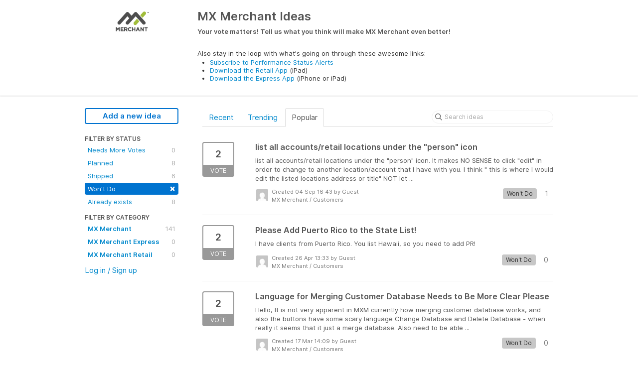

--- FILE ---
content_type: text/html; charset=utf-8
request_url: https://ideas.mxmerchant.com/?category=6371472903455011400&sort=popular&status=6340937628424040483
body_size: 8010
content:
<!DOCTYPE html>
<html lang="en">
  <head>
      <script>
        window.overrideAssetHost = "https://ideas.mxmerchant.com/assets/";
      </script>
    <meta http-equiv="X-UA-Compatible" content="IE=edge" />
    <meta http-equiv="Content-Type" content="text/html charset=UTF-8" />
    <meta name="publishing" content="true">
    <title>Customers | MX Merchant Ideas</title>
<meta name="description" content="Customer Feedback for MX Merchant . Add a new product idea or vote on an existing idea using the MX Merchant customer feedback form.">

    <script>
//<![CDATA[

      window.ahaLoaded = false;
      window.isIdeaPortal = true;
      window.portalAssets = {"js":["/assets/runtime-v2-20104273a090ccdcb2338bac31a3b61b.js","/assets/vendor-v2-16d039b5a354d53c1c02493b2a92d909.js","/assets/idea_portals-v2-72b342884b03633227091d664449905f.js","/assets/idea_portals-v2-e6ed26f3692f363180c1b5f0fdec4f55.css"]};

//]]>
</script>
      <script>
    window.sentryRelease = window.sentryRelease || "bc10176504";
  </script>



      <link rel="stylesheet" href="https://ideas.mxmerchant.com/assets/idea_portals-v2-e6ed26f3692f363180c1b5f0fdec4f55.css" data-turbolinks-track="true" media="all" />
    <script src="https://ideas.mxmerchant.com/assets/runtime-v2-20104273a090ccdcb2338bac31a3b61b.js" data-turbolinks-track="true"></script>
    <script src="https://ideas.mxmerchant.com/assets/vendor-v2-16d039b5a354d53c1c02493b2a92d909.js" data-turbolinks-track="true"></script>
      <script src="https://ideas.mxmerchant.com/assets/idea_portals-v2-72b342884b03633227091d664449905f.js" data-turbolinks-track="true"></script>
    <meta name="csrf-param" content="authenticity_token" />
<meta name="csrf-token" content="FRDuN9Vs7ZFeVSmDEBnuhZ7iHnG9lq8zQUBf8cVB5G-9levRLj3TY4d_O4Ni6Q34fUNRkoh4DOS-27_U93MlAA" />
    <meta name="viewport" content="width=device-width, initial-scale=1" />
    <meta name="locale" content="en" />
    <meta name="portal-token" content="ca7b5abe857f7d356adcdd7aa82b5cb7" />
    <meta name="idea-portal-id" content="6315342028832352328" />


      <link rel="canonical" href="https://ideas.mxmerchant.com/">
          <link rel="icon" href="https://ideas.mxmerchant.com/portal-favicon.png?1520627434&amp;size=thumb16" />

  </head>
  <body class="ideas-portal public">
    
    <style>
  
</style>



      <header class="portal-aha-header">
      <div class="container">
        <a href="/ideas">
          <div class="logo pull-left">
            <img alt="MX Merchant Ideas Portal Logo" src="https://ideas.mxmerchant.com/logo.png?i=1476308887" />
          </div>
        </a>
        <div class="title pull-left">
          <h1 class="">
            MX Merchant Ideas
          </h1>
          <h3>
            <div class="aha-editor-field aha-editor-field-subtitle">
              <h4><span style="font-family:inherit;font-weight:bold;">Your vote matters! Tell us what you think will make MX Merchant even better! </span></h4>
<p> </p>
<p>Also stay in the loop with what's going on through these awesome links:</p>
<ul>
<li>
<a href="http://status.mxmerchant.com/" target="_blank" rel="noopener noreferrer">Subscribe to Performance Status Alerts</a> </li>
<li>
<a href="https://appsto.re/us/5h_mbb.i" target="_blank" rel="noopener noreferrer">Download the Retail App</a> (iPad)</li>
<li>
<a href="https://appsto.re/us/Ys1QW.i" target="_blank" rel="noopener noreferrer">Download the Express App</a> (iPhone or iPad)</li>
</ul>
            </div>
          </h3>
        </div>
        <div class="clearfix"></div>
      </div>
    </header>



<div class="container">
  <!-- Alerts in this file are used for the app and portals, they must not use the aha-alert web component -->




  <div class="portal-sidebar" id="portal-sidebar">
      <a class="btn btn-primary btn-outline add-idea-button" href="/ideas/new">Add a new idea</a>
    <button class="btn btn-link btn-navbar" data-show-text="Show menu" data-hide-text="Hide menu" type="button"></button>

    <div id="sidebar-rollup">
      <div class="my-ideas-filters-wrapper">
        
      </div>
        <div class="statuses-filters-wrapper">
          <h4>
            Filter by status
          </h4>
          <ul class="statuses filters">
              <li>
  <a class="filter " data-url-param-toggle-name="status" data-url-param-toggle-value="6363308916297095729" data-url-param-toggle-remove="page" rel="nofollow" href="/?category=6371472903455011400&amp;sort=popular&amp;status=6363308916297095729">
    Needs More Votes

    <span class="pull-right">
        0
    </span>
    <div class="clearfix"></div>
</a></li>

              <li>
  <a class="filter " data-url-param-toggle-name="status" data-url-param-toggle-value="6340937628603485834" data-url-param-toggle-remove="page" rel="nofollow" href="/?category=6371472903455011400&amp;sort=popular&amp;status=6340937628603485834">
    Planned

    <span class="pull-right">
        8
    </span>
    <div class="clearfix"></div>
</a></li>

              <li>
  <a class="filter " data-url-param-toggle-name="status" data-url-param-toggle-value="6340937628766727915" data-url-param-toggle-remove="page" rel="nofollow" href="/?category=6371472903455011400&amp;sort=popular&amp;status=6340937628766727915">
    Shipped

    <span class="pull-right">
        6
    </span>
    <div class="clearfix"></div>
</a></li>

              <li>
  <a class="filter active" data-url-param-toggle-name="status" data-url-param-toggle-value="6340937628424040483" data-url-param-toggle-remove="page" rel="nofollow" href="/?category=6371472903455011400&amp;sort=popular">
    Won&#39;t Do

    <span class="pull-right">
        <span class="close">&times;</span>
    </span>
    <div class="clearfix"></div>
</a></li>

              <li>
  <a class="filter " data-url-param-toggle-name="status" data-url-param-toggle-value="6340937628244004991" data-url-param-toggle-remove="page" rel="nofollow" href="/?category=6371472903455011400&amp;sort=popular&amp;status=6340937628244004991">
    Already exists

    <span class="pull-right">
        8
    </span>
    <div class="clearfix"></div>
</a></li>

          </ul>
        </div>
        <div class="categories-filters-wrapper">
          <h4>
            Filter by category
          </h4>
          <ul class="categories filters">
                    <li id="project-6107267411981720019" class="category-filter-branch" data-filter-type="project" data-project-ref="MXM">
      <a class="filter" data-url-param-toggle-name="project" data-url-param-toggle-value="MXM" data-url-param-toggle-remove="category,page" href="/?project=MXM&amp;sort=popular&amp;status=6340937628424040483">
        <i class="category-collapser category-collapser--empty fa-solid fa-angle-right"></i>
        <strong>
          MX Merchant
        </strong>
        <span class="pull-right">
            <span class="close hide">&times;</span>
            <span class="counts">141</span>
          </span>
        <div class="clearfix"></div>
</a>
      <ul class="categories-collapsed">
          <li id="category-6371472887829910692">
  <a class="filter category-filter" data-url-param-toggle-name="category" data-url-param-toggle-value="6371472887829910692" data-url-param-toggle-remove="project,page" href="/?category=6371472887829910692&amp;sort=popular&amp;status=6340937628424040483">
    <i class="category-collapser category-collapser--empty fa-solid fa-angle-right"></i>
    Batches

    <span class="pull-right">
      <span class="close hide">&times;</span>
      <span class="category-count">4</span>
    </span>
    <div class="clearfix"></div>
</a>
</li>

  <li id="category-6371472903455011400">
  <a class="filter category-filter" data-url-param-toggle-name="category" data-url-param-toggle-value="6371472903455011400" data-url-param-toggle-remove="project,page" href="/?category=6371472903455011400&amp;sort=popular&amp;status=6340937628424040483">
    <i class="category-collapser category-collapser--empty fa-solid fa-angle-right"></i>
    Customers

    <span class="pull-right">
      <span class="close hide">&times;</span>
      <span class="category-count">11</span>
    </span>
    <div class="clearfix"></div>
</a>
</li>

  <li id="category-6371472847275274642">
  <a class="filter category-filter" data-url-param-toggle-name="category" data-url-param-toggle-value="6371472847275274642" data-url-param-toggle-remove="project,page" href="/?category=6371472847275274642&amp;sort=popular&amp;status=6340937628424040483">
    <i class="category-collapser category-collapser--empty fa-solid fa-angle-right"></i>
    Dashboard

    <span class="pull-right">
      <span class="close hide">&times;</span>
      <span class="category-count">0</span>
    </span>
    <div class="clearfix"></div>
</a>
</li>

  <li id="category-6385139542266740442">
  <a class="filter category-filter" data-url-param-toggle-name="category" data-url-param-toggle-value="6385139542266740442" data-url-param-toggle-remove="project,page" href="/?category=6385139542266740442&amp;sort=popular&amp;status=6340937628424040483">
    <i class="category-collapser category-collapser--empty fa-solid fa-angle-right"></i>
    Equipment

    <span class="pull-right">
      <span class="close hide">&times;</span>
      <span class="category-count">0</span>
    </span>
    <div class="clearfix"></div>
</a>
</li>

  <li id="category-6371473621616281339">
  <a class="filter category-filter" data-url-param-toggle-name="category" data-url-param-toggle-value="6371473621616281339" data-url-param-toggle-remove="project,page" href="/?category=6371473621616281339&amp;sort=popular&amp;status=6340937628424040483">
    <i class="category-collapser category-collapser--empty fa-solid fa-angle-right"></i>
    Invoicing / Recurring / Orders

    <span class="pull-right">
      <span class="close hide">&times;</span>
      <span class="category-count">40</span>
    </span>
    <div class="clearfix"></div>
</a>
</li>

  <li id="category-6385188406314249411">
  <a class="filter category-filter" data-url-param-toggle-name="category" data-url-param-toggle-value="6385188406314249411" data-url-param-toggle-remove="project,page" href="/?category=6385188406314249411&amp;sort=popular&amp;status=6340937628424040483">
    <i class="category-collapser category-collapser--empty fa-solid fa-angle-right"></i>
    Link2Pay

    <span class="pull-right">
      <span class="close hide">&times;</span>
      <span class="category-count">2</span>
    </span>
    <div class="clearfix"></div>
</a>
</li>

  <li id="category-6371473122136476554">
  <a class="filter category-filter" data-url-param-toggle-name="category" data-url-param-toggle-value="6371473122136476554" data-url-param-toggle-remove="project,page" href="/?category=6371473122136476554&amp;sort=popular&amp;status=6340937628424040483">
    <i class="category-collapser category-collapser--empty fa-solid fa-angle-right"></i>
    Notifications

    <span class="pull-right">
      <span class="close hide">&times;</span>
      <span class="category-count">4</span>
    </span>
    <div class="clearfix"></div>
</a>
</li>

  <li id="category-6371473134261379200">
  <a class="filter category-filter" data-url-param-toggle-name="category" data-url-param-toggle-value="6371473134261379200" data-url-param-toggle-remove="project,page" href="/?category=6371473134261379200&amp;sort=popular&amp;status=6340937628424040483">
    <i class="category-collapser category-collapser--empty fa-solid fa-angle-right"></i>
    Other

    <span class="pull-right">
      <span class="close hide">&times;</span>
      <span class="category-count">17</span>
    </span>
    <div class="clearfix"></div>
</a>
</li>

  <li id="category-6371472868252969810">
  <a class="filter category-filter" data-url-param-toggle-name="category" data-url-param-toggle-value="6371472868252969810" data-url-param-toggle-remove="project,page" href="/?category=6371472868252969810&amp;sort=popular&amp;status=6340937628424040483">
    <i class="category-collapser category-collapser--empty fa-solid fa-angle-right"></i>
    Payment Detail

    <span class="pull-right">
      <span class="close hide">&times;</span>
      <span class="category-count">7</span>
    </span>
    <div class="clearfix"></div>
</a>
</li>

  <li id="category-6371473051515135470">
  <a class="filter category-filter" data-url-param-toggle-name="category" data-url-param-toggle-value="6371473051515135470" data-url-param-toggle-remove="project,page" href="/?category=6371473051515135470&amp;sort=popular&amp;status=6340937628424040483">
    <i class="category-collapser category-collapser--empty fa-solid fa-angle-right"></i>
    Processing A Payment

    <span class="pull-right">
      <span class="close hide">&times;</span>
      <span class="category-count">11</span>
    </span>
    <div class="clearfix"></div>
</a>
</li>

  <li id="category-6371472917646128665">
  <a class="filter category-filter" data-url-param-toggle-name="category" data-url-param-toggle-value="6371472917646128665" data-url-param-toggle-remove="project,page" href="/?category=6371472917646128665&amp;sort=popular&amp;status=6340937628424040483">
    <i class="category-collapser category-collapser--empty fa-solid fa-angle-right"></i>
    Products

    <span class="pull-right">
      <span class="close hide">&times;</span>
      <span class="category-count">11</span>
    </span>
    <div class="clearfix"></div>
</a>
</li>

  <li id="category-6371478002616232104">
  <a class="filter category-filter" data-url-param-toggle-name="category" data-url-param-toggle-value="6371478002616232104" data-url-param-toggle-remove="project,page" href="/?category=6371478002616232104&amp;sort=popular&amp;status=6340937628424040483">
    <i class="category-collapser category-collapser--empty fa-solid fa-angle-right"></i>
    Receipts

    <span class="pull-right">
      <span class="close hide">&times;</span>
      <span class="category-count">5</span>
    </span>
    <div class="clearfix"></div>
</a>
</li>

  <li id="category-6371473084280896144">
  <a class="filter category-filter" data-url-param-toggle-name="category" data-url-param-toggle-value="6371473084280896144" data-url-param-toggle-remove="project,page" href="/?category=6371473084280896144&amp;sort=popular&amp;status=6340937628424040483">
    <i class="category-collapser category-collapser--empty fa-solid fa-angle-right"></i>
    Reporting

    <span class="pull-right">
      <span class="close hide">&times;</span>
      <span class="category-count">19</span>
    </span>
    <div class="clearfix"></div>
</a>
</li>

  <li id="category-6371473098692105947">
  <a class="filter category-filter" data-url-param-toggle-name="category" data-url-param-toggle-value="6371473098692105947" data-url-param-toggle-remove="project,page" href="/?category=6371473098692105947&amp;sort=popular&amp;status=6340937628424040483">
    <i class="category-collapser category-collapser--empty fa-solid fa-angle-right"></i>
    Settings

    <span class="pull-right">
      <span class="close hide">&times;</span>
      <span class="category-count">5</span>
    </span>
    <div class="clearfix"></div>
</a>
</li>

  <li id="category-6371476001522324266">
  <a class="filter category-filter" data-url-param-toggle-name="category" data-url-param-toggle-value="6371476001522324266" data-url-param-toggle-remove="project,page" href="/?category=6371476001522324266&amp;sort=popular&amp;status=6340937628424040483">
    <i class="category-collapser category-collapser--empty fa-solid fa-angle-right"></i>
    Support

    <span class="pull-right">
      <span class="close hide">&times;</span>
      <span class="category-count">2</span>
    </span>
    <div class="clearfix"></div>
</a>
</li>


      </ul>
    </li>
    <li id="project-6371400231425661171" class="category-filter-branch" data-filter-type="project" data-project-ref="MXME">
      <a class="filter" data-url-param-toggle-name="project" data-url-param-toggle-value="MXME" data-url-param-toggle-remove="category,page" href="/?project=MXME&amp;sort=popular&amp;status=6340937628424040483">
        <i class="category-collapser category-collapser--empty fa-solid fa-angle-right"></i>
        <strong>
          MX Merchant Express
        </strong>
        <span class="pull-right">
            <span class="close hide">&times;</span>
            <span class="counts">0</span>
          </span>
        <div class="clearfix"></div>
</a>
      <ul class="categories-collapsed">
          <li id="category-6385139941261360134">
  <a class="filter category-filter" data-url-param-toggle-name="category" data-url-param-toggle-value="6385139941261360134" data-url-param-toggle-remove="project,page" href="/?category=6385139941261360134&amp;sort=popular&amp;status=6340937628424040483">
    <i class="category-collapser category-collapser--empty fa-solid fa-angle-right"></i>
    Equipment

    <span class="pull-right">
      <span class="close hide">&times;</span>
      <span class="category-count">0</span>
    </span>
    <div class="clearfix"></div>
</a>
</li>

  <li id="category-6371472440354119560">
  <a class="filter category-filter" data-url-param-toggle-name="category" data-url-param-toggle-value="6371472440354119560" data-url-param-toggle-remove="project,page" href="/?category=6371472440354119560&amp;sort=popular&amp;status=6340937628424040483">
    <i class="category-collapser category-collapser--empty fa-solid fa-angle-right"></i>
    Other

    <span class="pull-right">
      <span class="close hide">&times;</span>
      <span class="category-count">0</span>
    </span>
    <div class="clearfix"></div>
</a>
</li>

  <li id="category-6371471226926842244">
  <a class="filter category-filter" data-url-param-toggle-name="category" data-url-param-toggle-value="6371471226926842244" data-url-param-toggle-remove="project,page" href="/?category=6371471226926842244&amp;sort=popular&amp;status=6340937628424040483">
    <i class="category-collapser category-collapser--empty fa-solid fa-angle-right"></i>
    Payment/Batch History

    <span class="pull-right">
      <span class="close hide">&times;</span>
      <span class="category-count">0</span>
    </span>
    <div class="clearfix"></div>
</a>
</li>

  <li id="category-6371471150247554429">
  <a class="filter category-filter" data-url-param-toggle-name="category" data-url-param-toggle-value="6371471150247554429" data-url-param-toggle-remove="project,page" href="/?category=6371471150247554429&amp;sort=popular&amp;status=6340937628424040483">
    <i class="category-collapser category-collapser--empty fa-solid fa-angle-right"></i>
    Processing A Payment

    <span class="pull-right">
      <span class="close hide">&times;</span>
      <span class="category-count">0</span>
    </span>
    <div class="clearfix"></div>
</a>
</li>

  <li id="category-6371471377753517812">
  <a class="filter category-filter" data-url-param-toggle-name="category" data-url-param-toggle-value="6371471377753517812" data-url-param-toggle-remove="project,page" href="/?category=6371471377753517812&amp;sort=popular&amp;status=6340937628424040483">
    <i class="category-collapser category-collapser--empty fa-solid fa-angle-right"></i>
    Receipts

    <span class="pull-right">
      <span class="close hide">&times;</span>
      <span class="category-count">0</span>
    </span>
    <div class="clearfix"></div>
</a>
</li>

  <li id="category-6371471264952216816">
  <a class="filter category-filter" data-url-param-toggle-name="category" data-url-param-toggle-value="6371471264952216816" data-url-param-toggle-remove="project,page" href="/?category=6371471264952216816&amp;sort=popular&amp;status=6340937628424040483">
    <i class="category-collapser category-collapser--empty fa-solid fa-angle-right"></i>
    Settings

    <span class="pull-right">
      <span class="close hide">&times;</span>
      <span class="category-count">0</span>
    </span>
    <div class="clearfix"></div>
</a>
</li>

  <li id="category-6371471333982017833">
  <a class="filter category-filter" data-url-param-toggle-name="category" data-url-param-toggle-value="6371471333982017833" data-url-param-toggle-remove="project,page" href="/?category=6371471333982017833&amp;sort=popular&amp;status=6340937628424040483">
    <i class="category-collapser category-collapser--empty fa-solid fa-angle-right"></i>
    Support

    <span class="pull-right">
      <span class="close hide">&times;</span>
      <span class="category-count">0</span>
    </span>
    <div class="clearfix"></div>
</a>
</li>


      </ul>
    </li>
    <li id="project-6371399094479943791" class="category-filter-branch" data-filter-type="project" data-project-ref="MXMR">
      <a class="filter" data-url-param-toggle-name="project" data-url-param-toggle-value="MXMR" data-url-param-toggle-remove="category,page" href="/?project=MXMR&amp;sort=popular&amp;status=6340937628424040483">
        <i class="category-collapser category-collapser--empty fa-solid fa-angle-right"></i>
        <strong>
          MX Merchant Retail
        </strong>
        <span class="pull-right">
            <span class="close hide">&times;</span>
            <span class="counts">0</span>
          </span>
        <div class="clearfix"></div>
</a>
      <ul class="categories-collapsed">
          <li id="category-6371472320606335013">
  <a class="filter category-filter" data-url-param-toggle-name="category" data-url-param-toggle-value="6371472320606335013" data-url-param-toggle-remove="project,page" href="/?category=6371472320606335013&amp;sort=popular&amp;status=6340937628424040483">
    <i class="category-collapser category-collapser--empty fa-solid fa-angle-right"></i>
    Cart

    <span class="pull-right">
      <span class="close hide">&times;</span>
      <span class="category-count">0</span>
    </span>
    <div class="clearfix"></div>
</a>
</li>

  <li id="category-6371471475312424308">
  <a class="filter category-filter" data-url-param-toggle-name="category" data-url-param-toggle-value="6371471475312424308" data-url-param-toggle-remove="project,page" href="/?category=6371471475312424308&amp;sort=popular&amp;status=6340937628424040483">
    <i class="category-collapser category-collapser--empty fa-solid fa-angle-right"></i>
    Collections

    <span class="pull-right">
      <span class="close hide">&times;</span>
      <span class="category-count">0</span>
    </span>
    <div class="clearfix"></div>
</a>
</li>

  <li id="category-6371471506516152377">
  <a class="filter category-filter" data-url-param-toggle-name="category" data-url-param-toggle-value="6371471506516152377" data-url-param-toggle-remove="project,page" href="/?category=6371471506516152377&amp;sort=popular&amp;status=6340937628424040483">
    <i class="category-collapser category-collapser--empty fa-solid fa-angle-right"></i>
    Customers

    <span class="pull-right">
      <span class="close hide">&times;</span>
      <span class="category-count">0</span>
    </span>
    <div class="clearfix"></div>
</a>
</li>

  <li id="category-6371472373490274868">
  <a class="filter category-filter" data-url-param-toggle-name="category" data-url-param-toggle-value="6371472373490274868" data-url-param-toggle-remove="project,page" href="/?category=6371472373490274868&amp;sort=popular&amp;status=6340937628424040483">
    <i class="category-collapser category-collapser--empty fa-solid fa-angle-right"></i>
    Discounts

    <span class="pull-right">
      <span class="close hide">&times;</span>
      <span class="category-count">0</span>
    </span>
    <div class="clearfix"></div>
</a>
</li>

  <li id="category-6385139879424975100">
  <a class="filter category-filter" data-url-param-toggle-name="category" data-url-param-toggle-value="6385139879424975100" data-url-param-toggle-remove="project,page" href="/?category=6385139879424975100&amp;sort=popular&amp;status=6340937628424040483">
    <i class="category-collapser category-collapser--empty fa-solid fa-angle-right"></i>
    Equipment

    <span class="pull-right">
      <span class="close hide">&times;</span>
      <span class="category-count">0</span>
    </span>
    <div class="clearfix"></div>
</a>
</li>

  <li id="category-6371471491748027051">
  <a class="filter category-filter" data-url-param-toggle-name="category" data-url-param-toggle-value="6371471491748027051" data-url-param-toggle-remove="project,page" href="/?category=6371471491748027051&amp;sort=popular&amp;status=6340937628424040483">
    <i class="category-collapser category-collapser--empty fa-solid fa-angle-right"></i>
    Orders

    <span class="pull-right">
      <span class="close hide">&times;</span>
      <span class="category-count">0</span>
    </span>
    <div class="clearfix"></div>
</a>
</li>

  <li id="category-6371472407762708653">
  <a class="filter category-filter" data-url-param-toggle-name="category" data-url-param-toggle-value="6371472407762708653" data-url-param-toggle-remove="project,page" href="/?category=6371472407762708653&amp;sort=popular&amp;status=6340937628424040483">
    <i class="category-collapser category-collapser--empty fa-solid fa-angle-right"></i>
    Other

    <span class="pull-right">
      <span class="close hide">&times;</span>
      <span class="category-count">0</span>
    </span>
    <div class="clearfix"></div>
</a>
</li>

  <li id="category-6371480673350260218">
  <a class="filter category-filter" data-url-param-toggle-name="category" data-url-param-toggle-value="6371480673350260218" data-url-param-toggle-remove="project,page" href="/?category=6371480673350260218&amp;sort=popular&amp;status=6340937628424040483">
    <i class="category-collapser category-collapser--empty fa-solid fa-angle-right"></i>
    Processing A Payment

    <span class="pull-right">
      <span class="close hide">&times;</span>
      <span class="category-count">0</span>
    </span>
    <div class="clearfix"></div>
</a>
</li>

  <li id="category-6371471454406323264">
  <a class="filter category-filter" data-url-param-toggle-name="category" data-url-param-toggle-value="6371471454406323264" data-url-param-toggle-remove="project,page" href="/?category=6371471454406323264&amp;sort=popular&amp;status=6340937628424040483">
    <i class="category-collapser category-collapser--empty fa-solid fa-angle-right"></i>
    Products

    <span class="pull-right">
      <span class="close hide">&times;</span>
      <span class="category-count">0</span>
    </span>
    <div class="clearfix"></div>
</a>
</li>

  <li id="category-6371480820158618182">
  <a class="filter category-filter" data-url-param-toggle-name="category" data-url-param-toggle-value="6371480820158618182" data-url-param-toggle-remove="project,page" href="/?category=6371480820158618182&amp;sort=popular&amp;status=6340937628424040483">
    <i class="category-collapser category-collapser--empty fa-solid fa-angle-right"></i>
    Receipts

    <span class="pull-right">
      <span class="close hide">&times;</span>
      <span class="category-count">0</span>
    </span>
    <div class="clearfix"></div>
</a>
</li>

  <li id="category-6371472345252238083">
  <a class="filter category-filter" data-url-param-toggle-name="category" data-url-param-toggle-value="6371472345252238083" data-url-param-toggle-remove="project,page" href="/?category=6371472345252238083&amp;sort=popular&amp;status=6340937628424040483">
    <i class="category-collapser category-collapser--empty fa-solid fa-angle-right"></i>
    Scan

    <span class="pull-right">
      <span class="close hide">&times;</span>
      <span class="category-count">0</span>
    </span>
    <div class="clearfix"></div>
</a>
</li>

  <li id="category-6371472393728000082">
  <a class="filter category-filter" data-url-param-toggle-name="category" data-url-param-toggle-value="6371472393728000082" data-url-param-toggle-remove="project,page" href="/?category=6371472393728000082&amp;sort=popular&amp;status=6340937628424040483">
    <i class="category-collapser category-collapser--empty fa-solid fa-angle-right"></i>
    Settings

    <span class="pull-right">
      <span class="close hide">&times;</span>
      <span class="category-count">0</span>
    </span>
    <div class="clearfix"></div>
</a>
</li>


      </ul>
    </li>


          </ul>
            <script>
//<![CDATA[

              $("#category-6371472903455011400 .filter:first").addClass("active")
              $("#category-6371472903455011400 .close:first").removeClass("hide")
              $("#category-6371472903455011400 .category-count:first").addClass("hide")

//]]>
</script>        </div>
        <div class="signup-link">
      <a class="login-link" href="/portal_session/new">Log in / Sign up</a>
      <div class="login-popover popover portal-user">
        <!-- Alerts in this file are used for the app and portals, they must not use the aha-alert web component -->






<div class="email-popover ">
  <div class="arrow tooltip-arrow"></div>
  <form class="form-horizontal" action="/auth/redirect_to_auth" accept-charset="UTF-8" data-remote="true" method="post"><input type="hidden" name="authenticity_token" value="Zd_qtwILICdLJINrQs_ybBOe3fiHyFGTZx7Zg42mjRRTS9cMpKS5MD0dKWXeYoJBqm8iu5a75tKEEAAU24Zo6Q" autocomplete="off" />
    <h3>Identify yourself with your email address</h3>
    <div class="control-group">
        <label class="control-label" for="sessions_email">Email address</label>
      <div class="controls">
        <input type="text" name="sessions[email]" id="email" placeholder="Email address" autocomplete="off" class="input-block-level" autofocus="autofocus" aria-required="true" />
      </div>
    </div>
    <div class="extra-fields"></div>

    <div class="control-group">
      <div class="controls">
        <input type="submit" name="commit" value="Next" class="btn btn-outline btn-primary pull-left" id="vote" data-disable-with="Sending…" />
      </div>
    </div>
    <div class="clearfix"></div>
</form></div>

      </div>
  </div>

    </div>
  </div>
  <div class="portal-content">
    <div class="portal-nav">
      <ul class="nav nav-tabs">
            <li class="">
              <a data-url-param-toggle-name="sort" data-url-param-toggle-value="recent" data-url-param-toggle-remove="page" rel="nofollow" href="/?category=6371472903455011400&amp;sort=recent&amp;status=6340937628424040483">Recent</a>
            </li>
            <li class="">
              <a data-url-param-toggle-name="sort" data-url-param-toggle-value="trending" data-url-param-toggle-remove="page" rel="nofollow" href="/?category=6371472903455011400&amp;sort=trending&amp;status=6340937628424040483">Trending</a>
            </li>
            <li class="active">
              <a data-url-param-toggle-name="sort" data-url-param-toggle-value="popular" data-url-param-toggle-remove="page" rel="nofollow" href="/?category=6371472903455011400&amp;status=6340937628424040483">Popular</a>
            </li>
      </ul>
      <div class="search-form">
  <form class="form-horizontal idea-search-form" action="/ideas/search" accept-charset="UTF-8" method="get">
    <div class="search-field">
      <input type="text" name="query" id="query" class="input-medium search-query" placeholder="Search ideas" aria-label="Search ideas" />
      <a class="fa-regular fa-circle-xmark clear-button" style="display:none;" href="/ideas"></a>
    </div>
</form></div>

    </div>

    <ul class="list-ideas ideas">
            <li class="idea" id="6461964803595012341">
  
<div class="idea-endorsement" id="idea-6461964803595012341-endorsement">
        <a class="btn-vote" data-disable="true" data-count="1" data-remote="true" rel="nofollow" data-method="post" href="/ideas/MXM-I-434/idea_endorsements?idea_ids%5B%5D=6461964803595012341&amp;idea_ids%5B%5D=6413303584101840813&amp;idea_ids%5B%5D=6398469373913452854&amp;idea_ids%5B%5D=6377343793108580547&amp;idea_ids%5B%5D=6377342895666850991&amp;idea_ids%5B%5D=6451935798026114276&amp;idea_ids%5B%5D=6447848091607785437&amp;idea_ids%5B%5D=6421909317996683890&amp;idea_ids%5B%5D=6415221228882260528&amp;idea_ids%5B%5D=6387096641352606840">
          <span class="vote-count">
            2
          </span>
          <span class="vote-status">
            Vote
          </span>
</a>  <div class="popover vote-popover portal-user"></div>
</div>

  <a class="idea-link" href="/ideas/MXM-I-434">
    <div class="idea-details">
      <h3>
        list all accounts/retail locations under the &quot;person&quot; icon 
        

      </h3>
      <div class="description">
          list all accounts/retail locations under the "person" icon. It makes NO SENSE to click "edit" in order to change to another location/account that I have with you. I think " this is where I would edit the listed locations address or title" NOT let ...
      </div>
      <div class="idea-meta">
        <span class="avatar">
          <img alt="" onerror="this.style.visibility = &quot;hidden&quot;" src="https://secure.gravatar.com/avatar/bbfff62b8ced61082ae1a6db32467ff6?default=mm&rating=G&size=32" width="32" height="32" />
        </span>
        <div class="idea-meta-created">
          <div class="idea-meta-secondary">
            Created 04 Sep 16:43
              by Guest
          </div>
          <div class="idea-meta-secondary">
            MX Merchant  /  Customers
          </div>
        </div>
        <span class="comment-count">
          <i class="fa-regular fa-comments"></i>
          1
        </span>
          <span class="status-pill" title="Won&#39;t Do" style="color: var(--theme-primary-text); border: none; background-color: #C7C7C7">Won&#39;t Do</span>
        <div class="clearfix"></div>
      </div>
    </div>
    <div class="clearfix"></div>
  </a>

  <div class="clearfix"></div>
</li>

            <li class="idea" id="6413303584101840813">
  
<div class="idea-endorsement" id="idea-6413303584101840813-endorsement">
        <a class="btn-vote" data-disable="true" data-count="1" data-remote="true" rel="nofollow" data-method="post" href="/ideas/MXM-I-323/idea_endorsements?idea_ids%5B%5D=6461964803595012341&amp;idea_ids%5B%5D=6413303584101840813&amp;idea_ids%5B%5D=6398469373913452854&amp;idea_ids%5B%5D=6377343793108580547&amp;idea_ids%5B%5D=6377342895666850991&amp;idea_ids%5B%5D=6451935798026114276&amp;idea_ids%5B%5D=6447848091607785437&amp;idea_ids%5B%5D=6421909317996683890&amp;idea_ids%5B%5D=6415221228882260528&amp;idea_ids%5B%5D=6387096641352606840">
          <span class="vote-count">
            2
          </span>
          <span class="vote-status">
            Vote
          </span>
</a>  <div class="popover vote-popover portal-user"></div>
</div>

  <a class="idea-link" href="/ideas/MXM-I-323">
    <div class="idea-details">
      <h3>
        Please Add Puerto Rico to the State List!
        

      </h3>
      <div class="description">
          I have clients from Puerto Rico. You list Hawaii, so you need to add PR!
      </div>
      <div class="idea-meta">
        <span class="avatar">
          <img alt="" onerror="this.style.visibility = &quot;hidden&quot;" src="https://secure.gravatar.com/avatar/65e22d88a28420751e1af40e125716b7?default=mm&rating=G&size=32" width="32" height="32" />
        </span>
        <div class="idea-meta-created">
          <div class="idea-meta-secondary">
            Created 26 Apr 13:33
              by Guest
          </div>
          <div class="idea-meta-secondary">
            MX Merchant  /  Customers
          </div>
        </div>
        <span class="comment-count">
          <i class="fa-regular fa-comments"></i>
          0
        </span>
          <span class="status-pill" title="Won&#39;t Do" style="color: var(--theme-primary-text); border: none; background-color: #C7C7C7">Won&#39;t Do</span>
        <div class="clearfix"></div>
      </div>
    </div>
    <div class="clearfix"></div>
  </a>

  <div class="clearfix"></div>
</li>

            <li class="idea" id="6398469373913452854">
  
<div class="idea-endorsement" id="idea-6398469373913452854-endorsement">
        <a class="btn-vote" data-disable="true" data-count="1" data-remote="true" rel="nofollow" data-method="post" href="/ideas/MXM-I-265/idea_endorsements?idea_ids%5B%5D=6461964803595012341&amp;idea_ids%5B%5D=6413303584101840813&amp;idea_ids%5B%5D=6398469373913452854&amp;idea_ids%5B%5D=6377343793108580547&amp;idea_ids%5B%5D=6377342895666850991&amp;idea_ids%5B%5D=6451935798026114276&amp;idea_ids%5B%5D=6447848091607785437&amp;idea_ids%5B%5D=6421909317996683890&amp;idea_ids%5B%5D=6415221228882260528&amp;idea_ids%5B%5D=6387096641352606840">
          <span class="vote-count">
            2
          </span>
          <span class="vote-status">
            Vote
          </span>
</a>  <div class="popover vote-popover portal-user"></div>
</div>

  <a class="idea-link" href="/ideas/MXM-I-265">
    <div class="idea-details">
      <h3>
        Language for Merging Customer Database Needs to Be More Clear Please
        

      </h3>
      <div class="description">
          Hello,
 It is not very apparent in MXM currently how merging customer database works, and also the buttons have some scary language
 
Change Database and Delete Database - when really it seems that it just a merge database. 
 Also need to be able ...
      </div>
      <div class="idea-meta">
        <span class="avatar">
          <img alt="" onerror="this.style.visibility = &quot;hidden&quot;" src="https://secure.gravatar.com/avatar/ac711f01cc24f604ebe4391c6b78316d?default=mm&rating=G&size=32" width="32" height="32" />
        </span>
        <div class="idea-meta-created">
          <div class="idea-meta-secondary">
            Created 17 Mar 14:09
              by Guest
          </div>
          <div class="idea-meta-secondary">
            MX Merchant  /  Customers
          </div>
        </div>
        <span class="comment-count">
          <i class="fa-regular fa-comments"></i>
          0
        </span>
          <span class="status-pill" title="Won&#39;t Do" style="color: var(--theme-primary-text); border: none; background-color: #C7C7C7">Won&#39;t Do</span>
        <div class="clearfix"></div>
      </div>
    </div>
    <div class="clearfix"></div>
  </a>

  <div class="clearfix"></div>
</li>

            <li class="idea" id="6377343793108580547">
  
<div class="idea-endorsement" id="idea-6377343793108580547-endorsement">
        <a class="btn-vote" data-disable="true" data-count="1" data-remote="true" rel="nofollow" data-method="post" href="/ideas/MXM-I-165/idea_endorsements?idea_ids%5B%5D=6461964803595012341&amp;idea_ids%5B%5D=6413303584101840813&amp;idea_ids%5B%5D=6398469373913452854&amp;idea_ids%5B%5D=6377343793108580547&amp;idea_ids%5B%5D=6377342895666850991&amp;idea_ids%5B%5D=6451935798026114276&amp;idea_ids%5B%5D=6447848091607785437&amp;idea_ids%5B%5D=6421909317996683890&amp;idea_ids%5B%5D=6415221228882260528&amp;idea_ids%5B%5D=6387096641352606840">
          <span class="vote-count">
            2
          </span>
          <span class="vote-status">
            Vote
          </span>
</a>  <div class="popover vote-popover portal-user"></div>
</div>

  <a class="idea-link" href="/ideas/MXM-I-165">
    <div class="idea-details">
      <h3>
        Customer Default sort order
        

      </h3>
      <div class="description">
          Allow the merchant to choose a default customer sort order. Currently it defaults to most recent on top and merchant has to click on Name field to resort. Would be nice to choose sort order to stay as default.
      </div>
      <div class="idea-meta">
        <span class="avatar">
          <img alt="" onerror="this.style.visibility = &quot;hidden&quot;" src="https://secure.gravatar.com/avatar/ac1a5857b4cc6713bb1f7b7bbf9068f4?default=mm&rating=G&size=32" width="32" height="32" />
        </span>
        <div class="idea-meta-created">
          <div class="idea-meta-secondary">
            Created 19 Jan 15:51
              by Jennifer Autian
          </div>
          <div class="idea-meta-secondary">
            MX Merchant  /  Customers
          </div>
        </div>
        <span class="comment-count">
          <i class="fa-regular fa-comments"></i>
          0
        </span>
          <span class="status-pill" title="Won&#39;t Do" style="color: var(--theme-primary-text); border: none; background-color: #C7C7C7">Won&#39;t Do</span>
        <div class="clearfix"></div>
      </div>
    </div>
    <div class="clearfix"></div>
  </a>

  <div class="clearfix"></div>
</li>

            <li class="idea" id="6377342895666850991">
  
<div class="idea-endorsement" id="idea-6377342895666850991-endorsement">
        <a class="btn-vote" data-disable="true" data-count="1" data-remote="true" rel="nofollow" data-method="post" href="/ideas/MXM-I-164/idea_endorsements?idea_ids%5B%5D=6461964803595012341&amp;idea_ids%5B%5D=6413303584101840813&amp;idea_ids%5B%5D=6398469373913452854&amp;idea_ids%5B%5D=6377343793108580547&amp;idea_ids%5B%5D=6377342895666850991&amp;idea_ids%5B%5D=6451935798026114276&amp;idea_ids%5B%5D=6447848091607785437&amp;idea_ids%5B%5D=6421909317996683890&amp;idea_ids%5B%5D=6415221228882260528&amp;idea_ids%5B%5D=6387096641352606840">
          <span class="vote-count">
            2
          </span>
          <span class="vote-status">
            Vote
          </span>
</a>  <div class="popover vote-popover portal-user"></div>
</div>

  <a class="idea-link" href="/ideas/MXM-I-164">
    <div class="idea-details">
      <h3>
        Customer Information - Business Name and/or other related names
        

      </h3>
      <div class="description">
          I have this request often! Merchants want to be able to show Customer Name and Business Name on invoice. Additionally, for business, they would like to have associated names such as Office Manager Jane Smith Phone/Email; Sales Rep John Doe Phone/E...
      </div>
      <div class="idea-meta">
        <span class="avatar">
          <img alt="" onerror="this.style.visibility = &quot;hidden&quot;" src="https://secure.gravatar.com/avatar/ac1a5857b4cc6713bb1f7b7bbf9068f4?default=mm&rating=G&size=32" width="32" height="32" />
        </span>
        <div class="idea-meta-created">
          <div class="idea-meta-secondary">
            Created 19 Jan 15:47
              by Jennifer Autian
          </div>
          <div class="idea-meta-secondary">
            MX Merchant  /  Customers
          </div>
        </div>
        <span class="comment-count">
          <i class="fa-regular fa-comments"></i>
          1
        </span>
          <span class="status-pill" title="Won&#39;t Do" style="color: var(--theme-primary-text); border: none; background-color: #C7C7C7">Won&#39;t Do</span>
        <div class="clearfix"></div>
      </div>
    </div>
    <div class="clearfix"></div>
  </a>

  <div class="clearfix"></div>
</li>

            <li class="idea" id="6451935798026114276">
  
<div class="idea-endorsement" id="idea-6451935798026114276-endorsement">
        <a class="btn-vote" data-disable="true" data-count="1" data-remote="true" rel="nofollow" data-method="post" href="/ideas/MXM-I-406/idea_endorsements?idea_ids%5B%5D=6461964803595012341&amp;idea_ids%5B%5D=6413303584101840813&amp;idea_ids%5B%5D=6398469373913452854&amp;idea_ids%5B%5D=6377343793108580547&amp;idea_ids%5B%5D=6377342895666850991&amp;idea_ids%5B%5D=6451935798026114276&amp;idea_ids%5B%5D=6447848091607785437&amp;idea_ids%5B%5D=6421909317996683890&amp;idea_ids%5B%5D=6415221228882260528&amp;idea_ids%5B%5D=6387096641352606840">
          <span class="vote-count">
            1
          </span>
          <span class="vote-status">
            Vote
          </span>
</a>  <div class="popover vote-popover portal-user"></div>
</div>

  <a class="idea-link" href="/ideas/MXM-I-406">
    <div class="idea-details">
      <h3>
        allow PO Box numbers in address line 1 to be pulled into Quick Pay
        

      </h3>
      <div class="description">
          We are a new customer, just starting to use the MX Merchant virtual terminal. Our previous FD50 terminal required that we enter PO Box addresses by using the alpha button. We entered POBOX1234 without any spaces, and that PO Box (with a correct zi...
      </div>
      <div class="idea-meta">
        <span class="avatar">
          <img alt="" onerror="this.style.visibility = &quot;hidden&quot;" src="https://secure.gravatar.com/avatar/ee7708679040c70b44400b673bb98040?default=mm&rating=G&size=32" width="32" height="32" />
        </span>
        <div class="idea-meta-created">
          <div class="idea-meta-secondary">
            Created 08 Aug 16:06
              by Guest
          </div>
          <div class="idea-meta-secondary">
            MX Merchant  /  Customers
          </div>
        </div>
        <span class="comment-count">
          <i class="fa-regular fa-comments"></i>
          0
        </span>
          <span class="status-pill" title="Won&#39;t Do" style="color: var(--theme-primary-text); border: none; background-color: #C7C7C7">Won&#39;t Do</span>
        <div class="clearfix"></div>
      </div>
    </div>
    <div class="clearfix"></div>
  </a>

  <div class="clearfix"></div>
</li>

            <li class="idea" id="6447848091607785437">
  
<div class="idea-endorsement" id="idea-6447848091607785437-endorsement">
        <a class="btn-vote" data-disable="true" data-count="1" data-remote="true" rel="nofollow" data-method="post" href="/ideas/MXM-I-398/idea_endorsements?idea_ids%5B%5D=6461964803595012341&amp;idea_ids%5B%5D=6413303584101840813&amp;idea_ids%5B%5D=6398469373913452854&amp;idea_ids%5B%5D=6377343793108580547&amp;idea_ids%5B%5D=6377342895666850991&amp;idea_ids%5B%5D=6451935798026114276&amp;idea_ids%5B%5D=6447848091607785437&amp;idea_ids%5B%5D=6421909317996683890&amp;idea_ids%5B%5D=6415221228882260528&amp;idea_ids%5B%5D=6387096641352606840">
          <span class="vote-count">
            1
          </span>
          <span class="vote-status">
            Vote
          </span>
</a>  <div class="popover vote-popover portal-user"></div>
</div>

  <a class="idea-link" href="/ideas/MXM-I-398">
    <div class="idea-details">
      <h3>
        It would be great to have the option for adding sales tax to a customer profile
        

      </h3>
      <div class="description">
          <div class="no-description">No description provided</div>
      </div>
      <div class="idea-meta">
        <span class="avatar">
          <img alt="" onerror="this.style.visibility = &quot;hidden&quot;" src="https://secure.gravatar.com/avatar/0adb87a04a746199e6b5eb147506fa56?default=mm&rating=G&size=32" width="32" height="32" />
        </span>
        <div class="idea-meta-created">
          <div class="idea-meta-secondary">
            Created 28 Jul 15:43
              by Guest
          </div>
          <div class="idea-meta-secondary">
            MX Merchant  /  Customers
          </div>
        </div>
        <span class="comment-count">
          <i class="fa-regular fa-comments"></i>
          0
        </span>
          <span class="status-pill" title="Won&#39;t Do" style="color: var(--theme-primary-text); border: none; background-color: #C7C7C7">Won&#39;t Do</span>
        <div class="clearfix"></div>
      </div>
    </div>
    <div class="clearfix"></div>
  </a>

  <div class="clearfix"></div>
</li>

            <li class="idea" id="6421909317996683890">
  
<div class="idea-endorsement" id="idea-6421909317996683890-endorsement">
        <a class="btn-vote" data-disable="true" data-count="1" data-remote="true" rel="nofollow" data-method="post" href="/ideas/MXM-I-351/idea_endorsements?idea_ids%5B%5D=6461964803595012341&amp;idea_ids%5B%5D=6413303584101840813&amp;idea_ids%5B%5D=6398469373913452854&amp;idea_ids%5B%5D=6377343793108580547&amp;idea_ids%5B%5D=6377342895666850991&amp;idea_ids%5B%5D=6451935798026114276&amp;idea_ids%5B%5D=6447848091607785437&amp;idea_ids%5B%5D=6421909317996683890&amp;idea_ids%5B%5D=6415221228882260528&amp;idea_ids%5B%5D=6387096641352606840">
          <span class="vote-count">
            1
          </span>
          <span class="vote-status">
            Vote
          </span>
</a>  <div class="popover vote-popover portal-user"></div>
</div>

  <a class="idea-link" href="/ideas/MXM-I-351">
    <div class="idea-details">
      <h3>
        Edit current customers to add Custom Field data
        

      </h3>
      <div class="description">
          In settings, you can add custom field to Customers. Then, when you add a NEW customer, there is a drop down for custom fields to complete that data. BUT, on current customers when you click edit you do not get the custom fields to populate. Please...
      </div>
      <div class="idea-meta">
        <span class="avatar">
          <img alt="" onerror="this.style.visibility = &quot;hidden&quot;" src="https://secure.gravatar.com/avatar/ac1a5857b4cc6713bb1f7b7bbf9068f4?default=mm&rating=G&size=32" width="32" height="32" />
        </span>
        <div class="idea-meta-created">
          <div class="idea-meta-secondary">
            Created 19 May 18:07
              by Jennifer Autian
          </div>
          <div class="idea-meta-secondary">
            MX Merchant  /  Customers
          </div>
        </div>
        <span class="comment-count">
          <i class="fa-regular fa-comments"></i>
          0
        </span>
          <span class="status-pill" title="Won&#39;t Do" style="color: var(--theme-primary-text); border: none; background-color: #C7C7C7">Won&#39;t Do</span>
        <div class="clearfix"></div>
      </div>
    </div>
    <div class="clearfix"></div>
  </a>

  <div class="clearfix"></div>
</li>

            <li class="idea" id="6415221228882260528">
  
<div class="idea-endorsement" id="idea-6415221228882260528-endorsement">
        <a class="btn-vote" data-disable="true" data-count="1" data-remote="true" rel="nofollow" data-method="post" href="/ideas/MXM-I-327/idea_endorsements?idea_ids%5B%5D=6461964803595012341&amp;idea_ids%5B%5D=6413303584101840813&amp;idea_ids%5B%5D=6398469373913452854&amp;idea_ids%5B%5D=6377343793108580547&amp;idea_ids%5B%5D=6377342895666850991&amp;idea_ids%5B%5D=6451935798026114276&amp;idea_ids%5B%5D=6447848091607785437&amp;idea_ids%5B%5D=6421909317996683890&amp;idea_ids%5B%5D=6415221228882260528&amp;idea_ids%5B%5D=6387096641352606840">
          <span class="vote-count">
            1
          </span>
          <span class="vote-status">
            Vote
          </span>
</a>  <div class="popover vote-popover portal-user"></div>
</div>

  <a class="idea-link" href="/ideas/MXM-I-327">
    <div class="idea-details">
      <h3>
        Add &quot;Fax&quot; to list of options under &quot;Contacts.&quot;
        

      </h3>
      <div class="description">
          <div class="no-description">No description provided</div>
      </div>
      <div class="idea-meta">
        <span class="avatar">
          <img alt="" onerror="this.style.visibility = &quot;hidden&quot;" src="https://secure.gravatar.com/avatar/bb3a5ffda3cec7aae2a049e116c3576e?default=mm&rating=G&size=32" width="32" height="32" />
        </span>
        <div class="idea-meta-created">
          <div class="idea-meta-secondary">
            Created 01 May 17:34
              by Guest
          </div>
          <div class="idea-meta-secondary">
            MX Merchant  /  Customers
          </div>
        </div>
        <span class="comment-count">
          <i class="fa-regular fa-comments"></i>
          0
        </span>
          <span class="status-pill" title="Won&#39;t Do" style="color: var(--theme-primary-text); border: none; background-color: #C7C7C7">Won&#39;t Do</span>
        <div class="clearfix"></div>
      </div>
    </div>
    <div class="clearfix"></div>
  </a>

  <div class="clearfix"></div>
</li>

            <li class="idea" id="6387096641352606840">
  
<div class="idea-endorsement" id="idea-6387096641352606840-endorsement">
        <a class="btn-vote" data-disable="true" data-count="1" data-remote="true" rel="nofollow" data-method="post" href="/ideas/MXM-I-223/idea_endorsements?idea_ids%5B%5D=6461964803595012341&amp;idea_ids%5B%5D=6413303584101840813&amp;idea_ids%5B%5D=6398469373913452854&amp;idea_ids%5B%5D=6377343793108580547&amp;idea_ids%5B%5D=6377342895666850991&amp;idea_ids%5B%5D=6451935798026114276&amp;idea_ids%5B%5D=6447848091607785437&amp;idea_ids%5B%5D=6421909317996683890&amp;idea_ids%5B%5D=6415221228882260528&amp;idea_ids%5B%5D=6387096641352606840">
          <span class="vote-count">
            1
          </span>
          <span class="vote-status">
            Vote
          </span>
</a>  <div class="popover vote-popover portal-user"></div>
</div>

  <a class="idea-link" href="/ideas/MXM-I-223">
    <div class="idea-details">
      <h3>
        60, 90, 120, 180 (default) options for invoice/customer searches  
        

      </h3>
      <div class="description">
          60, 90, 120, 180 (default) options for invoice/customer searches
      </div>
      <div class="idea-meta">
        <span class="avatar">
          <img alt="" onerror="this.style.visibility = &quot;hidden&quot;" src="https://secure.gravatar.com/avatar/170adde2927e75439cb4572fd05e00db?default=mm&rating=G&size=32" width="32" height="32" />
        </span>
        <div class="idea-meta-created">
          <div class="idea-meta-secondary">
            Created 14 Feb 22:37
              by Guest
          </div>
          <div class="idea-meta-secondary">
            MX Merchant  /  Customers
          </div>
        </div>
        <span class="comment-count">
          <i class="fa-regular fa-comments"></i>
          0
        </span>
          <span class="status-pill" title="Won&#39;t Do" style="color: var(--theme-primary-text); border: none; background-color: #C7C7C7">Won&#39;t Do</span>
        <div class="clearfix"></div>
      </div>
    </div>
    <div class="clearfix"></div>
  </a>

  <div class="clearfix"></div>
</li>

    </ul>
    
    <div class="pagination">
      <ul>
        
        
            
<li id="" class="active">
  <a href="#">1</a>
</li>
            
<li id="" class="">
  <a rel="next" href="/?category=6371472903455011400&amp;page=2&amp;sort=popular&amp;status=6340937628424040483">2</a>
</li>
        
<li id="">
  <a rel="next" href="/?category=6371472903455011400&amp;page=2&amp;sort=popular&amp;status=6340937628424040483">Next &rsaquo;</a>
</li>
        

<li id="">
  <a href="/?category=6371472903455011400&amp;page=2&amp;sort=popular&amp;status=6340937628424040483">Last &raquo;</a>
</li>
      </ul>
    </div>

  </div>
</div>


      <div class="portal-aha-footer">
      <div class="container">
        <footer>
          <div class="powered-by">
            Idea management by <a href="https://www.aha.io/ideas/overview?utm_source=ideas-portal" target="_blank">Aha!</a>

          </div>
        </footer>
      </div>
    </div>




    <div class="modal hide fade" id="modal-window"></div>
  </body>
</html>

